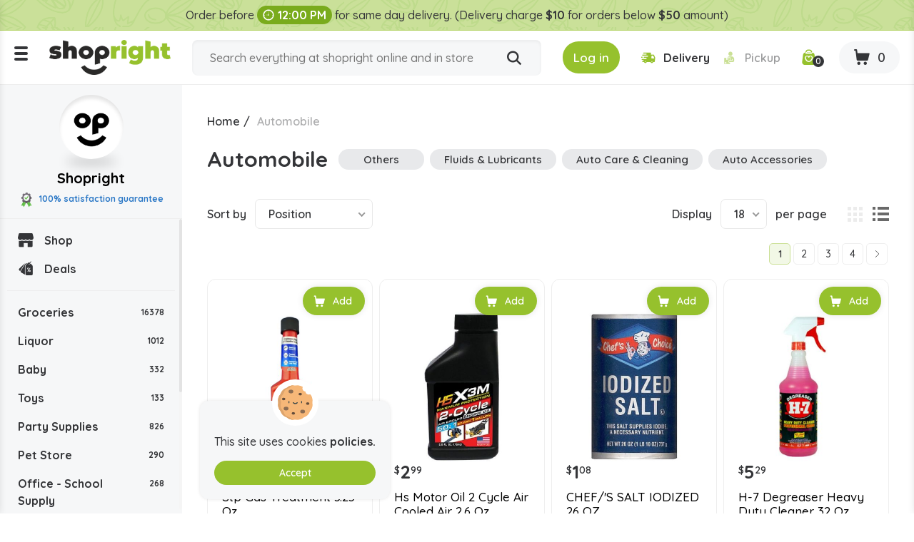

--- FILE ---
content_type: text/html; charset=utf-8
request_url: https://www.shopright.ky/automobile?q=Brand-Air%20Wick-H--7%20-B2b
body_size: 10340
content:
<!DOCTYPE html><html lang="en" dir="ltr" class="html-category-page html-login-page html-registration-page"><head><title>Buy Automobile Products Online in the Cayman Islands | Shopright</title><meta charset="UTF-8"><meta name="description" content="Buy Automobile Products at the lowest prices. Order your favourite Automobile Products from Shopright, the best online supermarket in the Cayman Islands."><meta property="og:description" content="Buy Automobile Products Online in the Cayman Islands | Shopright"><meta name="keywords" content=""><link rel="preconnect" href="https://fonts.googleapis.com"><link rel="preconnect" href="https://fonts.gstatic.com" crossorigin><link rel="stylesheet" href="/css/vbui3lo1oc2xyh5mx21mvq.styles.css?v=vJLtOZRKZLZN2MDmjYdkbAN5UUo"><link rel="stylesheet" href="https://fonts.googleapis.com/css2?family=Quicksand:wght@300;400;500;600;700&amp;display=swap"><link rel="canonical" href="https://www.shopright.ky/automobile"><link rel="shortcut icon" href="/icons/icons_0/favicon.ico"><meta name="robots" content="index,follow"><meta name="generator" content="nopCommerce"><meta name="viewport" content="width=device-width, initial-scale=1.0"><meta property="og:image" content="https://www.shopright.ky/img/facebook_share.png"><meta property="og:type" content="Website"><meta property="og:title" content="Shopright"><meta property="og:url" content="https://www.shopright.ky/"><meta name="monitoring" content="NetcluesMonitoringShopright"><body><noscript><iframe src="https://www.googletagmanager.com/ns.html?id=GTM-WRQR3W" height="0" width="0" style="display:none;visibility:hidden"></iframe></noscript><input name="__RequestVerificationToken" type="hidden" value="CfDJ8BEQAhxCY0lMt-7-w9jz7WU3DUS38ald2vYQ0MoUJ_OlM4FRDNEJn02iFLuOOgPq8E3DUPHVuRn6i_1tLokkcMekNlvpWlH3nQ6n9pZrG63h6hIyVwwTiI0ejcQGFNkMh6G6br6z1Lm28aVy59yjXF4"><div class="ajax-loading-block-window" style="display:none"></div><div id="dialog-notifications-success" title="Notification" style="display:none"></div><div id="dialog-notifications-error" title="Error" style="display:none"></div><div id="dialog-notifications-warning" title="Warning" style="display:none"></div><div id="bar-notification" class="bar-notification-container" data-close="Close"></div><!--[if lte IE 8]><div style="clear:both;height:59px;text-align:center;position:relative"><a href="http://www.microsoft.com/windows/internet-explorer/default.aspx" target="_blank"> <img src="/Themes/DefaultClean/Content/images/ie_warning.jpg" height="42" width="820" alt="You are using an outdated browser. For a faster, safer browsing experience, upgrade for free today."> </a></div><![endif]--><div class="master-wrapper-page"><div class="loader-h"></div><div class="header"><div class="stripe-note">Order before <b class="time-txt"><i class="icon-clock"></i>12:00 PM</b> for same day delivery. (Delivery charge <b>$10</b> for orders below <b>$50</b> amount)</div><div class="header-bg d-flex align-items-center flex-wrap justify-content-around"><div class="logo"><div class="menu-ico"><span></span> <span></span> <span></span></div><a href="/"> <img alt="Shopright" src="https://shopright.ky/images/thumbs/0025037_ShoprightLogo.png"> </a></div><div class="header-middle search-box store-search-box"><form method="get" id="small-search-box-form" class="d-flex flex-wrap" action="/search"><input type="text" class="search-box-text" id="small-searchterms" autocomplete="off" name="q" placeholder="Search everything at shopright online and in store" aria-label="Search store"> <button type="submit" class="button-1 search-box-button" title="Search"><i class="icon-search"></i></button></form></div><div class="header-right"><div class="header-selectors-wrapper"></div><div class="header-links-wrapper"><div class="header-cart"><ul class="d-flex align-items-center"><li class="d-none"><a href="/register?returnUrl=%2Fautomobile%3Fq%3DBrand-Air%2520Wick-H--7%2520-B2b" class="ico-register">Register</a><li><a id="btnlogin-popup" href="#" title="Login" class="ico-login btn-theme"><i class="icon-login"></i><span>Log in</span></a><div id="login-popup" class="modal auth-popup"><h2 class="title-login">Shopright Login</h2><div class="sm-login d-flex flex-wrap align-items-center"><a class="btn-sm btn-g d-flex align-items-center" href="/Googleauthentication/login?returnurl=%2Fautomobile"> <img src="/images/google.svg" alt="Google"> Login with Google </a></div><b class="or"><span>OR</span></b><div id="user_content"><a id="btncreate_popup" href="#" class="ac">Create an Account</a><form id="LoginForm" method="post" autocomplete="off" action="/Catalog/Category"><div class="frm-grp"><label for="Email">Email Or Membership ID</label> <input type="text" placeholder="Enter Email Or Membership ID" class="frm-control" maxlength="50" data-val="true" data-val-required="Please enter your Email Or Membership ID" id="Email" name="Email"> <span class="field-validation-valid" data-valmsg-for="Email" data-valmsg-replace="true"></span></div><div class="frm-grp"><label for="Password">Password</label><div class="ico-tb tb-toggle"><input placeholder="Enter Password" class="frm-control password" type="password" id="Password" name="Password"> <i class="icon-eye icon-eye-close"></i></div><span class="field-validation-valid" data-valmsg-for="Password" data-valmsg-replace="true"></span></div><div class="forgot d-flex align-items-center justify-content-between"><label class="theme-cb d-flex align-items-center"> </label> <a href="/passwordrecovery">Forgot password?</a></div><button type="button" onclick="CustomerLogin(&#34;/Customer/CustomerLogin&#34;)" class="btn-theme">Sign In</button> <input name="__RequestVerificationToken" type="hidden" value="CfDJ8BEQAhxCY0lMt-7-w9jz7WU3DUS38ald2vYQ0MoUJ_OlM4FRDNEJn02iFLuOOgPq8E3DUPHVuRn6i_1tLokkcMekNlvpWlH3nQ6n9pZrG63h6hIyVwwTiI0ejcQGFNkMh6G6br6z1Lm28aVy59yjXF4"></form></div></div><div id="create-popup" class="modal auth-popup"><h2 class="title-login">Shopright Register</h2><div class="sm-login d-flex flex-wrap align-items-center"><a class="btn-sm btn-g d-flex align-items-center" href="/Googleauthentication/login?returnurl=%2Fautomobile"> <img src="/images/google.svg" alt="Google"> Login with Google </a></div><b class="or"><span>OR</span></b><div id="register_content"><form id="RegisterForm" autocomplete="off" class="frm-auth" action="/Catalog/Category?returnurl=%2Fautomobile" method="post"><div class="frm-grp"><label>Gender</label><div class="inline-radio d-flex flex-wrap"><label class="theme-rb d-flex align-items-center flex-wrap"> <input type="radio" value="M" id="gender-male" name="Gender"> <span></span><span>Male</span> </label> <label class="theme-rb d-flex align-items-center flex-wrap"> <input type="radio" value="F" id="gender-female" name="Gender"> <span></span><span>Female</span> </label></div></div><div class="frm-grp"><label for="FirstName">First name</label> <span class="required">*</span> <input placeholder="Enter First Name" class="frm-control" maxlength="50" onkeypress="return/[a-zA-Z' ]/i.test(event.key)" autocomplete="off" oncopy="return!1" onpaste="return!1" type="text" data-val="true" data-val-required="Please enter first name" id="FirstName" name="FirstName"> <span class="field-validation-valid" data-valmsg-for="FirstName" data-valmsg-replace="true"></span></div><div class="frm-grp"><label for="LastName">Last name</label> <span class="required">*</span> <input placeholder="Enter Last Name" class="frm-control" maxlength="50" onkeypress="return/[a-zA-Z' ]/i.test(event.key)" autocomplete="off" oncopy="return!1" onpaste="return!1" type="text" data-val="true" data-val-required="Please enter Last Name" id="LastName" name="LastName"> <span class="field-validation-valid" data-valmsg-for="LastName" data-valmsg-replace="true"></span></div><div class="frm-grp"><label for="Email">Email</label><span class="required">*</span> <input placeholder="Enter Email Address" class="frm-control" maxlength="100" type="email" data-val="true" data-val-email="Please enter valid email id" data-val-required="Please enter email id" id="Email" name="Email"> <span class="field-validation-valid" data-valmsg-for="Email" data-valmsg-replace="true"></span></div><div class="frm-grp"><label for="WhatsappNumber">Whatsapp Number</label> <input maxlength="15" onkeypress="return KeycheckOnlyNumeric(event)" placeholder="Enter Whatsapp Number" class="frm-control" oncopy="return!1" onpaste="return!1" type="tel" id="WhatsappNumber" name="WhatsappNumber"> <span class="field-validation-valid" data-valmsg-for="WhatsappNumber" data-valmsg-replace="true"></span></div><div class="frm-grp"><label for="Phone">Phone</label> <input maxlength="20" onkeypress="return KeycheckOnlyNumeric(event)" placeholder="Enter Mobile Number" class="frm-control" oncopy="return!1" onpaste="return!1" type="tel" id="Phone" name="Phone"> <span class="field-validation-valid" data-valmsg-for="Phone" data-valmsg-replace="true"></span></div><div class="frm-grp date-of-birth"><label>Date of birth</label><div class="d-flex flex-wrap align-items-center"><div class="date-picker-wrapper"><select name="DateOfBirthDay"><option value="0">Day<option value="1">1<option value="2">2<option value="3">3<option value="4">4<option value="5">5<option value="6">6<option value="7">7<option value="8">8<option value="9">9<option value="10">10<option value="11">11<option value="12">12<option value="13">13<option value="14">14<option value="15">15<option value="16">16<option value="17">17<option value="18">18<option value="19">19<option value="20">20<option value="21">21<option value="22">22<option value="23">23<option value="24">24<option value="25">25<option value="26">26<option value="27">27<option value="28">28<option value="29">29<option value="30">30<option value="31">31</select><select name="DateOfBirthMonth"><option value="0">Month<option value="1">January<option value="2">February<option value="3">March<option value="4">April<option value="5">May<option value="6">June<option value="7">July<option value="8">August<option value="9">September<option value="10">October<option value="11">November<option value="12">December</select><select name="DateOfBirthYear"><option value="0">Year<option value="2026">2026<option value="2025">2025<option value="2024">2024<option value="2023">2023<option value="2022">2022<option value="2021">2021<option value="2020">2020<option value="2019">2019<option value="2018">2018<option value="2017">2017<option value="2016">2016<option value="2015">2015<option value="2014">2014<option value="2013">2013<option value="2012">2012<option value="2011">2011<option value="2010">2010<option value="2009">2009<option value="2008">2008<option value="2007">2007<option value="2006">2006<option value="2005">2005<option value="2004">2004<option value="2003">2003<option value="2002">2002<option value="2001">2001<option value="2000">2000<option value="1999">1999<option value="1998">1998<option value="1997">1997<option value="1996">1996<option value="1995">1995<option value="1994">1994<option value="1993">1993<option value="1992">1992<option value="1991">1991<option value="1990">1990<option value="1989">1989<option value="1988">1988<option value="1987">1987<option value="1986">1986<option value="1985">1985<option value="1984">1984<option value="1983">1983<option value="1982">1982<option value="1981">1981<option value="1980">1980<option value="1979">1979<option value="1978">1978<option value="1977">1977<option value="1976">1976<option value="1975">1975<option value="1974">1974<option value="1973">1973<option value="1972">1972<option value="1971">1971<option value="1970">1970<option value="1969">1969<option value="1968">1968<option value="1967">1967<option value="1966">1966<option value="1965">1965<option value="1964">1964<option value="1963">1963<option value="1962">1962<option value="1961">1961<option value="1960">1960<option value="1959">1959<option value="1958">1958<option value="1957">1957<option value="1956">1956<option value="1955">1955<option value="1954">1954<option value="1953">1953<option value="1952">1952<option value="1951">1951<option value="1950">1950<option value="1949">1949<option value="1948">1948<option value="1947">1947<option value="1946">1946<option value="1945">1945<option value="1944">1944<option value="1943">1943<option value="1942">1942<option value="1941">1941<option value="1940">1940<option value="1939">1939<option value="1938">1938<option value="1937">1937<option value="1936">1936<option value="1935">1935<option value="1934">1934<option value="1933">1933<option value="1932">1932<option value="1931">1931<option value="1930">1930<option value="1929">1929<option value="1928">1928<option value="1927">1927<option value="1926">1926<option value="1925">1925<option value="1924">1924<option value="1923">1923<option value="1922">1922<option value="1921">1921<option value="1920">1920<option value="1919">1919<option value="1918">1918<option value="1917">1917<option value="1916">1916</select></div><span class="field-validation-valid" data-valmsg-for="DateOfBirthDay" data-valmsg-replace="true"></span> <span class="field-validation-valid" data-valmsg-for="DateOfBirthMonth" data-valmsg-replace="true"></span> <span class="field-validation-valid" data-valmsg-for="DateOfBirthYear" data-valmsg-replace="true"></span></div></div><div class="frm-grp"><label for="Password">Password</label><span class="required">*</span> <input placeholder="Enter Password" class="frm-control" maxlength="20" oncopy="return!1" onpaste="return!1" type="password" data-val="true" data-val-regex="&lt;p>must meet the following rules: &lt;/p>&lt;ul>&lt;li>must have at least 6 characters&lt;/li>&lt;/ul>" data-val-regex-pattern="^.{6,}$" data-val-required="Please enter password" id="Password" name="Password"> <span class="field-validation-valid" data-valmsg-for="Password" data-valmsg-replace="true"></span></div><div class="frm-grp"><label for="ConfirmPassword">Confirm password</label><span class="required">*</span> <input placeholder="Enter Confirm Password" class="frm-control" maxlength="20" oncopy="return!1" onpaste="return!1" type="password" data-val="true" data-val-equalto="The password and confirmation password do not match." data-val-equalto-other="*.Password" data-val-required="Please enter password" id="ConfirmPassword" name="ConfirmPassword"> <span class="field-validation-valid" data-valmsg-for="ConfirmPassword" data-valmsg-replace="true"></span></div><label class="mem-id theme-cb d-flex align-items-center flex-wrap"><input id="chkMembershipID" type="checkbox" onchange="checkboxMembershipID(&#34;/customer/getNewMembershipCardNumber&#34;)"><span></span><span>Agree to get registered for Rewards program, below is your Membership ID</span></label><div class="frm-grp" id="divMembershipID"><label for="MembershipID">Membership ID</label> <input placeholder="Enter Membership ID" class="frm-control" readonly type="text" id="MembershipID" name="MembershipID"> <span class="field-validation-valid" data-valmsg-for="MembershipID" data-valmsg-replace="true"></span></div><button type="button" name="register-button" id="register-button" onclick="CustomerRegister(&#34;/register?returnurl=/automobile&#34;)" class="btn-theme">Register</button> <input name="__RequestVerificationToken" type="hidden" value="CfDJ8BEQAhxCY0lMt-7-w9jz7WU3DUS38ald2vYQ0MoUJ_OlM4FRDNEJn02iFLuOOgPq8E3DUPHVuRn6i_1tLokkcMekNlvpWlH3nQ6n9pZrG63h6hIyVwwTiI0ejcQGFNkMh6G6br6z1Lm28aVy59yjXF4"></form><blockquote class="note"><b>Note:</b> If you are a member of Spirits.ky no need to make a new registration as you can use the same credentials here.</blockquote></div></div><li class="s-delivery"><span class="del" id="icondelivery" onclick="DeliveryType(&#34;/Customer/DeliveryType&#34;,0)"><i class="icon-delivery"></i><span>Delivery</span></span> <span class="pick disabled" id="iconpickup" onclick="DeliveryType(&#34;/Customer/DeliveryType&#34;,1)"><i class="icon-pickup"></i><span>Pickup</span></span><li class="s-time d-none"><span class="d-flex align-items-center"><i class="icon-clock"></i>Delivery by 10:36am</span><li class="d-none"><a href="/wishlist" class="ico-wishlist"> <span class="wishlist-label">Wishlist</span> <span class="wishlist-qty">0</span> </a><li class="ico-fav"><a href="/wishlist" class="ico-cart"> <span class="cart-qty"><i class="icon-wishlist"></i><span id="wishlist-qty">0</span></span> </a><li id="topcartlink" class="cart"><a href="javascript:" class="ico-cart"> <span class="cart-label d-none">Shopping cart</span> <span class="cart-qty btn-theme"><i class="icon-cart"></i><span id="ShoppingCartQuantity">0</span></span> </a></ul></div><div class="flyout-cart"><div id="flyout-cart"><div class="mini-shopping-cart"><div class="cart-title d-flex flex-wrap align-items-center justify-content-center"><span class="icon-close"></span><h3>Shopright Shopping Cart</h3><b class="loc w-100">We don't ship outside the cayman islands</b></div><div class="cart-t-total d-flex align-items-center flex-wrap"><span class="ico-store"><img src="/images/shopright-ico.png" alt="ShopRight"></span><div class="cart-t-detail"><h2>Shopright</h2><b class="d-time"><span class="icon-ribbon"><span class="path1"></span><span class="path2"></span><span class="path3"></span><span class="path4"></span><span class="path5"></span><span class="path6"></span><span class="path7"></span><span class="path8"></span></span>100% satisfaction Guranteed</b></div><div class="t-price"></div></div><b class="d-time d-flex align-items-center"><i class="icon-delivery"></i>Want free delivery? Add $50 more.</b><div class="no-data-bg d-flex align-items-center justify-content-center"><div class="n-data-wrapper"><img class="img-no-cart" src="../Themes/DefaultClean/Content/images/no-cart-data.svg" alt="Shopright"> <b class="text-center">Your Shopping Cart is empty!</b> <a href="/" class="btn-theme" title="Shop Now">Shop Now</a></div></div></div></div></div></div></div></div><div id="got-everything" class="modal got-eve"><div class="text-center title-popup"><b>Got Everything you need?</b></div><div class="no-data-bg d-flex align-items-center justify-content-center"><div class="n-data-wrapper"><img class="img-no-cart" src="../Themes/DefaultClean/Content/images/no-cart-data.svg" alt="Shopright"> <b class="text-center">empty</b> <a href="/" class="btn-theme" title="Shop Now">Shop Now</a></div></div><div class="btn-checkout d-flex justify-content-center"><button class="btn-theme" title="Continue to Checkout">Continue to Checkout</button></div></div></div><div class="master-wrapper-content"><div class="header-toggle"><div class="scroll-data"><ul class="d-flex flex-wrap del-list"><li><i class="icon-delivery"></i>$0 delivery fee on orders $50+<li><a href="/ourstores"><i class="icon-pickup"></i>Our Stores</a><li><a href="/how-shopright-rewards"><i class="icon-deals"></i>How Shopright Rewards</a></ul><div class="links mob"><div class="store-link"><ul class="left-menu"><li><a href="/"><i class="icon-shop"></i>Shop</a><li><a href="/deals"><i class="icon-deals"></i>Deals</a></ul></div><div class="block-category-navigation"><div class="title title-links">Categories</div><div class="listbox"><ul class="list left-menu"><li class="inactive"><a href="/groceries"> Groceries <b> 16378</b> </a><li class="inactive"><a href="/liquor"> Liquor <b> 1012</b> </a><li class="inactive"><a href="/baby"> Baby <b> 332</b> </a><li class="inactive"><a href="/toys"> Toys <b> 133</b> </a><li class="inactive"><a href="/party-supplies"> Party Supplies <b> 826</b> </a><li class="inactive"><a href="/pet-store"> Pet Store <b> 290</b> </a><li class="inactive"><a href="/office-school-supply"> Office - School Supply <b> 268</b> </a><li class="inactive"><a href="/souvenirs"> Souvenirs <b> 59</b> </a><li class="active last"><a href="/automobile"> Automobile <b> 71</b> </a><ul class="sublist"><li class="inactive"><a href="/others"> Others <b> 2</b> </a><li class="inactive"><a href="/fluids-lubricants"> Fluids &amp; Lubricants <b> 21</b> </a><li class="inactive"><a href="/auto-care-cleaning"> Auto Care &amp; Cleaning <b> 37</b> </a><li class="inactive"><a href="/auto-accessories"> Auto Accessories <b> 10</b> </a></ul><li class="inactive"><a href="/medicine"> Medicine <b> 774</b> </a></ul></div></div><ul></ul><div class="menu-toggle">Categories</div><ul class="top-menu mobile"><li><a href="/careers"><i class="icon-career"></i>Careers</a></ul></div><div class="links"><div class="title-links">My Account</div><ul class="list"><li><a href="/wishlist"><i class="icon-wishlist"></i>Wishlist</a></ul></div><div class="links"><div class="title-links">Our Company</div><ul><li><a href="/shipping-policy"><i class="icon-shipping-policy"></i>Shipping Policy </a><li><a href="/privacy-policy"><i class="icon-privacy-policy"></i>Privacy Policy </a><li><a href="/about-us"><i class="icon-shop"></i>About Us </a><li><a href="/shop-by-category"><i class="icon-shop-by-category"></i>Shop By Category </a><li><a href="/return-refund-policy"><i class="icon-refund"></i>Return & Refund Policy </a><li><a href="/careers"><i class="icon-career"></i>Careers</a><li><a href="/blog"><i class="icon-terms-and-condition"></i>Blog</a><li><a href="/contactus"><i class="icon-phone"></i>Contact Us</a><li><a href="/sitemap"><i class="icon-sitemap"></i>Sitemap</a></ul></div><div class="links"><div class="title-links">Shopright Rewards</div><ul><li><a href="/shopping-rewards-points"><i class="icon-rewards-points"></i>Shopping Rewards Points</a><li><a href="/shopright-rewards"><i class="icon-rewards"></i>Shopright Rewards</a><li><a href="/rewards-terms-and-conditions"><i class="icon-terms-and-condition"></i>Rewards Terms And Conditions</a></ul></div><div class="links"><div class="title-links">Our App</div><ul><li><a href="https://apps.apple.com/us/app/id1470198300"><img src="/images/app-store.svg" alt="Apple Store">App store</a><li><a href="https://play.google.com/store/apps/details?id=com.rewardspoints"><img src="/images/google-play.svg" alt="Google Play Store">Google Play</a></ul></div><div class="s-media"><b>Follow Us</b><ul class="networks"><li class="facebook"><a title="Facebook" href="https://www.facebook.com/shoprightcayman/" target="_blank" rel="noopener noreferrer"><i class="icon-facebook"></i></a><li class="twitter"><a title="Twitter" href="https://x.com/ShopRightCayman" target="_blank" rel="noopener noreferrer"><i class="icon-Twitter-X"></i></a><li class="instagram"><a title="Instagram" href="https://www.instagram.com/shopright_cayman/" target="_blank" rel="noopener noreferrer"><i class="icon-instagram"></i></a></ul></div></div></div><div class="header-fixed"><div class="store-detail"><span class="ico-store"><img src="/images/shopright-ico.png" alt="ShopRight"></span> Shopright <b class="d-block"><span class="icon-ribbon"><span class="path1"></span><span class="path2"></span><span class="path3"></span><span class="path4"></span><span class="path5"></span><span class="path6"></span><span class="path7"></span><span class="path8"></span></span>100% satisfaction guarantee</b></div><div class="scroll-data"><div class="store-link"><ul class="left-menu"><li><a href="/"><i class="icon-shop"></i>Shop</a><li><a href="/deals"><i class="icon-deals"></i>Deals</a></ul></div><div class="block-category-navigation"><div class="title title-links">Categories</div><div class="listbox"><ul class="list left-menu"><li class="inactive"><a href="/groceries"> Groceries <b> 16378</b> </a><li class="inactive"><a href="/liquor"> Liquor <b> 1012</b> </a><li class="inactive"><a href="/baby"> Baby <b> 332</b> </a><li class="inactive"><a href="/toys"> Toys <b> 133</b> </a><li class="inactive"><a href="/party-supplies"> Party Supplies <b> 826</b> </a><li class="inactive"><a href="/pet-store"> Pet Store <b> 290</b> </a><li class="inactive"><a href="/office-school-supply"> Office - School Supply <b> 268</b> </a><li class="inactive"><a href="/souvenirs"> Souvenirs <b> 59</b> </a><li class="active last"><a href="/automobile"> Automobile <b> 71</b> </a><ul class="sublist"><li class="inactive"><a href="/others"> Others <b> 2</b> </a><li class="inactive"><a href="/fluids-lubricants"> Fluids &amp; Lubricants <b> 21</b> </a><li class="inactive"><a href="/auto-care-cleaning"> Auto Care &amp; Cleaning <b> 37</b> </a><li class="inactive"><a href="/auto-accessories"> Auto Accessories <b> 10</b> </a></ul><li class="inactive"><a href="/medicine"> Medicine <b> 774</b> </a></ul></div></div><ul></ul><div class="menu-toggle">Categories</div><ul class="top-menu mobile"><li><a href="/careers"><i class="icon-career"></i>Careers</a></ul></div></div><div class="master-column-wrapper"><div class="breadcrumb"><ul itemscope itemtype="http://schema.org/BreadcrumbList"><li><a href="/" title="Home">Home</a> <span class="delimiter">/</span><li itemprop="itemListElement" itemscope itemtype="http://schema.org/ListItem"><strong class="current-item" itemprop="name">Automobile</strong> <span itemprop="item" itemscope itemtype="http://schema.org/Thing" id="/automobile"> </span><meta itemprop="position" content="1"></ul></div><div class="side-2"><div class="block product-filters"><div class="product-filter product-manufacturer-filter"><div class="filter-title"><strong>Filter by manufacturer</strong></div><div class="filter-content"><ul class="group product-manufacturer-group"><li class="item"><input id="attribute-manufacturer-231" type="checkbox" data-manufacturer-id="231"> <label for="attribute-manufacturer-231"> Air Wick </label><li class="item"><input id="attribute-manufacturer-1426" type="checkbox" data-manufacturer-id="1426"> <label for="attribute-manufacturer-1426"> An American Company </label><li class="item"><input id="attribute-manufacturer-1494" type="checkbox" data-manufacturer-id="1494"> <label for="attribute-manufacturer-1494"> Armor All </label><li class="item"><input id="attribute-manufacturer-2642" type="checkbox" data-manufacturer-id="2642"> <label for="attribute-manufacturer-2642"> B2b </label><li class="item"><input id="attribute-manufacturer-355" type="checkbox" data-manufacturer-id="355"> <label for="attribute-manufacturer-355"> Best Choice </label><li class="item"><input id="attribute-manufacturer-4065" type="checkbox" data-manufacturer-id="4065"> <label for="attribute-manufacturer-4065"> CHEF&#x27;S </label><li class="item"><input id="attribute-manufacturer-2933" type="checkbox" data-manufacturer-id="2933"> <label for="attribute-manufacturer-2933"> Clean Touch </label><li class="item"><input id="attribute-manufacturer-2796" type="checkbox" data-manufacturer-id="2796"> <label for="attribute-manufacturer-2796"> Dynamik </label><li class="item"><input id="attribute-manufacturer-367" type="checkbox" data-manufacturer-id="367"> <label for="attribute-manufacturer-367"> Elite </label><li class="item"><input id="attribute-manufacturer-577" type="checkbox" data-manufacturer-id="577"> <label for="attribute-manufacturer-577"> H-7 </label><li class="item"><input id="attribute-manufacturer-1487" type="checkbox" data-manufacturer-id="1487"> <label for="attribute-manufacturer-1487"> Helping Hand </label><li class="item"><input id="attribute-manufacturer-887" type="checkbox" data-manufacturer-id="887"> <label for="attribute-manufacturer-887"> Hs </label><li class="item"><input id="attribute-manufacturer-3019" type="checkbox" data-manufacturer-id="3019"> <label for="attribute-manufacturer-3019"> Marksman </label><li class="item"><input id="attribute-manufacturer-3022" type="checkbox" data-manufacturer-id="3022"> <label for="attribute-manufacturer-3022"> Motor Medic </label><li class="item"><input id="attribute-manufacturer-148" type="checkbox" data-manufacturer-id="148"> <label for="attribute-manufacturer-148"> National </label><li class="item"><input id="attribute-manufacturer-648" type="checkbox" data-manufacturer-id="648"> <label for="attribute-manufacturer-648"> Stp </label><li class="item"><input id="attribute-manufacturer-356" type="checkbox" data-manufacturer-id="356"> <label for="attribute-manufacturer-356"> Super </label><li class="item"><input id="attribute-manufacturer-2625" type="checkbox" data-manufacturer-id="2625"> <label for="attribute-manufacturer-2625"> Tuff Stuff </label><li class="item"><input id="attribute-manufacturer-1024" type="checkbox" data-manufacturer-id="1024"> <label for="attribute-manufacturer-1024"> Wd-40 </label></ul></div></div></div></div><div class="center-2"><div class="page category-page"><div class="page-title d-flex align-items-center"><h1>Automobile</h1><div class="category-grid sub-category-grid scroll-h"><div class="item-grid"><div class="item-box"><div class="sub-category-item"><h2 class="title"><a href="/others" title="Show products in category Others"> Others </a></h2><div class="picture"><a href="/others" title="Show products in category Others"> <img alt="Picture for category Others" src="https://www.shopright.ky/images/thumbs/default-image_450.png" title="Show products in category Others"> </a></div></div></div><div class="item-box"><div class="sub-category-item"><h2 class="title"><a href="/fluids-lubricants" title="Show products in category Fluids &amp; Lubricants"> Fluids &amp; Lubricants </a></h2><div class="picture"><a href="/fluids-lubricants" title="Show products in category Fluids &amp; Lubricants"> <img alt="Picture for category Fluids &amp; Lubricants" src="https://www.shopright.ky/images/thumbs/default-image_450.png" title="Show products in category Fluids &amp; Lubricants"> </a></div></div></div><div class="item-box"><div class="sub-category-item"><h2 class="title"><a href="/auto-care-cleaning" title="Show products in category Auto Care &amp; Cleaning"> Auto Care &amp; Cleaning </a></h2><div class="picture"><a href="/auto-care-cleaning" title="Show products in category Auto Care &amp; Cleaning"> <img alt="Picture for category Auto Care &amp; Cleaning" src="https://www.shopright.ky/images/thumbs/default-image_450.png" title="Show products in category Auto Care &amp; Cleaning"> </a></div></div></div><div class="item-box"><div class="sub-category-item"><h2 class="title"><a href="/auto-accessories" title="Show products in category Auto Accessories"> Auto Accessories </a></h2><div class="picture"><a href="/auto-accessories" title="Show products in category Auto Accessories"> <img alt="Picture for category Auto Accessories" src="https://www.shopright.ky/images/thumbs/default-image_450.png" title="Show products in category Auto Accessories"> </a></div></div></div></div></div></div><div class="page-body"><div class="category-description"><p>Automobile</div><div class="product-selectors"><div class="product-viewmode"><span>View as</span> <a class="viewmode-icon grid selected" data-viewmode="grid" title="Grid" tabindex="0" aria-role="button" href="#">Grid</a> <a class="viewmode-icon list" data-viewmode="list" title="List" tabindex="0" aria-role="button" href="#">List</a></div><div class="product-sorting"><span>Sort by</span> <select aria-label="Select product sort order" id="products-orderby" name="products-orderby"><option selected value="0">Position<option value="5">Name: A to Z<option value="6">Name: Z to A<option value="10">Price: Low to High<option value="11">Price: High to Low<option value="15">Created on</select></div><div class="product-page-size"><span>Display</span> <select aria-label="Select number of products per page" id="products-pagesize" name="products-pagesize"><option value="6">6<option value="12">12<option selected value="18">18</select> <span>per page</span></div></div><div class="products-container"><div class="products-wrapper"><div class="pager"><ul><li class="current-page"><span>1</span><li class="individual-page"><a data-page="2" href="https://www.shopright.ky/automobile?q=Brand-Air%20Wick-H--7%20-B2b&amp;pagenumber=2">2</a><li class="individual-page"><a data-page="3" href="https://www.shopright.ky/automobile?q=Brand-Air%20Wick-H--7%20-B2b&amp;pagenumber=3">3</a><li class="individual-page"><a data-page="4" href="https://www.shopright.ky/automobile?q=Brand-Air%20Wick-H--7%20-B2b&amp;pagenumber=4">4</a><li class="next-page"><a data-page="2" href="https://www.shopright.ky/automobile?q=Brand-Air%20Wick-H--7%20-B2b&amp;pagenumber=2">Next</a></ul></div><div class="product-grid"><div class="item-grid"><div class="item-box" id="ProductBox_4584"><div class="product-item" data-productid="4584"><div class="picture"><a href="javascript:void 0" onclick="return AjaxProduct.productdetails_catalog(&#34;/productdetails/catalog/4584&#34;),!1" title="Show details for Stp Gas Treatment 5.25 Oz"><div class="thumbnail_container"><div class="thumbnail"><img src="/images/shopright-loader.gif" alt="Picture of Stp Gas Treatment 5.25 Oz" class="owl-lazy" data-src="https://www.shopright.ky/images/thumbs/0004245_stp-gas-treatment-525-oz_415.jpeg" title="Show details for Stp Gas Treatment 5.25 Oz"></div></div></a></div><div class="details"><div class="prices d-flex align-items-center"><div class="main-price"><sup>$</sup> <span class="actual-price">3</span> <sup>59</sup></div></div><h2 class="product-title"><a href="javascript:void 0" onclick="return AjaxProduct.productdetails_catalog(&#34;/productdetails/catalog/4584&#34;),!1"> Stp Gas Treatment 5.25 Oz </a></h2><div class="add-info"><div class="cart-button"><div class="button-2 product-box-add-to-cart-button btn-theme addToCart_4584" id="addToCart_4584" onclick="return AjaxCart.addproducttocart_catalog(&#34;/addproducttocart/catalog/4584/1/1/1&#34;),!1"><i class="icon-cart c-hide"></i> <span class="inc">Add to cart</span></div><div class="button-2 product-box-add-to-cart-button btn-theme d-none addToCartMinusPlus_4584" id="addToCartMinusPlus_4584"><i class="icon-trash mi ShoppingCartMinusTrash_4584" style="display:inline" onclick="return AjaxCart.addproducttocart_catalog(&#34;/addproducttocart/catalog/4584/1/1/0&#34;),!1"></i> <input type="text" class="inc ShoppingCartItemsQuantity_4584" value="1" style="display:inline-block" readonly> <i class="icon-plus pl Shoppingplus_4584" style="display:inline" onclick="return AjaxCart.addproducttocart_catalog(&#34;/addproducttocart/catalog/4584/1/1/1&#34;),!1"></i></div></div></div></div></div></div><div class="item-box" id="ProductBox_19983"><div class="product-item" data-productid="19983"><div class="picture"><a href="javascript:void 0" onclick="return AjaxProduct.productdetails_catalog(&#34;/productdetails/catalog/19983&#34;),!1" title="Show details for Hs Motor Oil 2 Cycle Air Cooled Air 2.6 Oz"><div class="thumbnail_container"><div class="thumbnail"><img src="/images/shopright-loader.gif" alt="Picture of Hs Motor Oil 2 Cycle Air Cooled Air 2.6 Oz" class="owl-lazy" data-src="https://www.shopright.ky/images/thumbs/0018703_hs-motor-oil-2-cycle-air-cooled-air-26-oz_415.jpeg" title="Show details for Hs Motor Oil 2 Cycle Air Cooled Air 2.6 Oz"></div></div></a></div><div class="details"><div class="prices d-flex align-items-center"><div class="main-price"><sup>$</sup> <span class="actual-price">2</span> <sup>99</sup></div></div><h2 class="product-title"><a href="javascript:void 0" onclick="return AjaxProduct.productdetails_catalog(&#34;/productdetails/catalog/19983&#34;),!1"> Hs Motor Oil 2 Cycle Air Cooled Air 2.6 Oz </a></h2><div class="add-info"><div class="cart-button"><div class="button-2 product-box-add-to-cart-button btn-theme addToCart_19983" id="addToCart_19983" onclick="return AjaxCart.addproducttocart_catalog(&#34;/addproducttocart/catalog/19983/1/1/1&#34;),!1"><i class="icon-cart c-hide"></i> <span class="inc">Add to cart</span></div><div class="button-2 product-box-add-to-cart-button btn-theme d-none addToCartMinusPlus_19983" id="addToCartMinusPlus_19983"><i class="icon-trash mi ShoppingCartMinusTrash_19983" style="display:inline" onclick="return AjaxCart.addproducttocart_catalog(&#34;/addproducttocart/catalog/19983/1/1/0&#34;),!1"></i> <input type="text" class="inc ShoppingCartItemsQuantity_19983" value="1" style="display:inline-block" readonly> <i class="icon-plus pl Shoppingplus_19983" style="display:inline" onclick="return AjaxCart.addproducttocart_catalog(&#34;/addproducttocart/catalog/19983/1/1/1&#34;),!1"></i></div></div></div></div></div></div><div class="item-box" id="ProductBox_31743"><div class="product-item" data-productid="31743"><div class="picture"><a href="javascript:void 0" onclick="return AjaxProduct.productdetails_catalog(&#34;/productdetails/catalog/31743&#34;),!1" title="Show details for CHEF/'S SALT IODIZED 26 OZ"><div class="thumbnail_container"><div class="thumbnail"><img src="/images/shopright-loader.gif" alt="Picture of CHEF/'S SALT IODIZED 26 OZ" class="owl-lazy" data-src="https://www.shopright.ky/images/thumbs/0029619_chefs-salt-iodized-26-oz_415.jpeg" title="Show details for CHEF/'S SALT IODIZED 26 OZ"></div></div></a></div><div class="details"><div class="prices d-flex align-items-center"><div class="main-price"><sup>$</sup> <span class="actual-price">1</span> <sup>08</sup></div></div><h2 class="product-title"><a href="javascript:void 0" onclick="return AjaxProduct.productdetails_catalog(&#34;/productdetails/catalog/31743&#34;),!1"> CHEF/'S SALT IODIZED 26 OZ </a></h2><div class="add-info"><div class="cart-button"><div class="button-2 product-box-add-to-cart-button btn-theme addToCart_31743" id="addToCart_31743" onclick="return AjaxCart.addproducttocart_catalog(&#34;/addproducttocart/catalog/31743/1/1/1&#34;),!1"><i class="icon-cart c-hide"></i> <span class="inc">Add to cart</span></div><div class="button-2 product-box-add-to-cart-button btn-theme d-none addToCartMinusPlus_31743" id="addToCartMinusPlus_31743"><i class="icon-trash mi ShoppingCartMinusTrash_31743" style="display:inline" onclick="return AjaxCart.addproducttocart_catalog(&#34;/addproducttocart/catalog/31743/1/1/0&#34;),!1"></i> <input type="text" class="inc ShoppingCartItemsQuantity_31743" value="1" style="display:inline-block" readonly> <i class="icon-plus pl Shoppingplus_31743" style="display:inline" onclick="return AjaxCart.addproducttocart_catalog(&#34;/addproducttocart/catalog/31743/1/1/1&#34;),!1"></i></div></div></div></div></div></div><div class="item-box" id="ProductBox_4044"><div class="product-item" data-productid="4044"><div class="picture"><a href="javascript:void 0" onclick="return AjaxProduct.productdetails_catalog(&#34;/productdetails/catalog/4044&#34;),!1" title="Show details for H-7 Degreaser Heavy Duty Cleaner 32 Oz"><div class="thumbnail_container"><div class="thumbnail"><img src="/images/shopright-loader.gif" alt="Picture of H-7 Degreaser Heavy Duty Cleaner 32 Oz" class="owl-lazy" data-src="https://www.shopright.ky/images/thumbs/0003708_h-7-degreaser-heavy-duty-cleaner-32-oz_415.jpeg" title="Show details for H-7 Degreaser Heavy Duty Cleaner 32 Oz"></div></div></a></div><div class="details"><div class="prices d-flex align-items-center"><div class="main-price"><sup>$</sup> <span class="actual-price">5</span> <sup>29</sup></div></div><h2 class="product-title"><a href="javascript:void 0" onclick="return AjaxProduct.productdetails_catalog(&#34;/productdetails/catalog/4044&#34;),!1"> H-7 Degreaser Heavy Duty Cleaner 32 Oz </a></h2><div class="add-info"><div class="cart-button"><div class="button-2 product-box-add-to-cart-button btn-theme addToCart_4044" id="addToCart_4044" onclick="return AjaxCart.addproducttocart_catalog(&#34;/addproducttocart/catalog/4044/1/1/1&#34;),!1"><i class="icon-cart c-hide"></i> <span class="inc">Add to cart</span></div><div class="button-2 product-box-add-to-cart-button btn-theme d-none addToCartMinusPlus_4044" id="addToCartMinusPlus_4044"><i class="icon-trash mi ShoppingCartMinusTrash_4044" style="display:inline" onclick="return AjaxCart.addproducttocart_catalog(&#34;/addproducttocart/catalog/4044/1/1/0&#34;),!1"></i> <input type="text" class="inc ShoppingCartItemsQuantity_4044" value="1" style="display:inline-block" readonly> <i class="icon-plus pl Shoppingplus_4044" style="display:inline" onclick="return AjaxCart.addproducttocart_catalog(&#34;/addproducttocart/catalog/4044/1/1/1&#34;),!1"></i></div></div></div></div></div></div><div class="item-box" id="ProductBox_4458"><div class="product-item" data-productid="4458"><div class="picture"><a href="javascript:void 0" onclick="return AjaxProduct.productdetails_catalog(&#34;/productdetails/catalog/4458&#34;),!1" title="Show details for Wd-40 Smart Straw 8 Oz"><div class="thumbnail_container"><div class="thumbnail"><img src="/images/shopright-loader.gif" alt="Picture of Wd-40 Smart Straw 8 Oz" class="owl-lazy" data-src="https://www.shopright.ky/images/thumbs/0004119_wd-40-smart-straw-8-oz_415.jpeg" title="Show details for Wd-40 Smart Straw 8 Oz"></div></div></a></div><div class="details"><div class="prices d-flex align-items-center"><div class="main-price"><sup>$</sup> <span class="actual-price">9</span> <sup>99</sup></div></div><h2 class="product-title"><a href="javascript:void 0" onclick="return AjaxProduct.productdetails_catalog(&#34;/productdetails/catalog/4458&#34;),!1"> Wd-40 Smart Straw 8 Oz </a></h2><div class="add-info"><div class="cart-button"><div class="button-2 product-box-add-to-cart-button btn-theme addToCart_4458" id="addToCart_4458" onclick="return AjaxCart.addproducttocart_catalog(&#34;/addproducttocart/catalog/4458/1/1/1&#34;),!1"><i class="icon-cart c-hide"></i> <span class="inc">Add to cart</span></div><div class="button-2 product-box-add-to-cart-button btn-theme d-none addToCartMinusPlus_4458" id="addToCartMinusPlus_4458"><i class="icon-trash mi ShoppingCartMinusTrash_4458" style="display:inline" onclick="return AjaxCart.addproducttocart_catalog(&#34;/addproducttocart/catalog/4458/1/1/0&#34;),!1"></i> <input type="text" class="inc ShoppingCartItemsQuantity_4458" value="1" style="display:inline-block" readonly> <i class="icon-plus pl Shoppingplus_4458" style="display:inline" onclick="return AjaxCart.addproducttocart_catalog(&#34;/addproducttocart/catalog/4458/1/1/1&#34;),!1"></i></div></div></div></div></div></div><div class="item-box" id="ProductBox_15669"><div class="product-item" data-productid="15669"><div class="picture"><a href="javascript:void 0" onclick="return AjaxProduct.productdetails_catalog(&#34;/productdetails/catalog/15669&#34;),!1" title="Show details for Stp Brake Fluid Dot4 12 Oz"><div class="thumbnail_container"><div class="thumbnail"><img src="/images/shopright-loader.gif" alt="Picture of Stp Brake Fluid Dot4 12 Oz" class="owl-lazy" data-src="https://www.shopright.ky/images/thumbs/0014687_stp-brake-fluid-dot4-12-oz_415.jpeg" title="Show details for Stp Brake Fluid Dot4 12 Oz"></div></div></a></div><div class="details"><div class="prices d-flex align-items-center"><div class="main-price"><sup>$</sup> <span class="actual-price">7</span> <sup>99</sup></div></div><h2 class="product-title"><a href="javascript:void 0" onclick="return AjaxProduct.productdetails_catalog(&#34;/productdetails/catalog/15669&#34;),!1"> Stp Brake Fluid Dot4 12 Oz </a></h2><div class="add-info"><div class="cart-button"><div class="button-2 product-box-add-to-cart-button btn-theme addToCart_15669" id="addToCart_15669" onclick="return AjaxCart.addproducttocart_catalog(&#34;/addproducttocart/catalog/15669/1/1/1&#34;),!1"><i class="icon-cart c-hide"></i> <span class="inc">Add to cart</span></div><div class="button-2 product-box-add-to-cart-button btn-theme d-none addToCartMinusPlus_15669" id="addToCartMinusPlus_15669"><i class="icon-trash mi ShoppingCartMinusTrash_15669" style="display:inline" onclick="return AjaxCart.addproducttocart_catalog(&#34;/addproducttocart/catalog/15669/1/1/0&#34;),!1"></i> <input type="text" class="inc ShoppingCartItemsQuantity_15669" value="1" style="display:inline-block" readonly> <i class="icon-plus pl Shoppingplus_15669" style="display:inline" onclick="return AjaxCart.addproducttocart_catalog(&#34;/addproducttocart/catalog/15669/1/1/1&#34;),!1"></i></div></div></div></div></div></div><div class="item-box" id="ProductBox_4028"><div class="product-item" data-productid="4028"><div class="picture"><a href="javascript:void 0" onclick="return AjaxProduct.productdetails_catalog(&#34;/productdetails/catalog/4028&#34;),!1" title="Show details for H-7 Quick Seal Tire Inflator And Sealer 12 Oz"><div class="thumbnail_container"><div class="thumbnail"><img src="/images/shopright-loader.gif" alt="Picture of H-7 Quick Seal Tire Inflator And Sealer 12 Oz" class="owl-lazy" data-src="https://www.shopright.ky/images/thumbs/0003692_h-7-quick-seal-tire-inflator-and-sealer-12-oz_415.jpeg" title="Show details for H-7 Quick Seal Tire Inflator And Sealer 12 Oz"></div></div></a></div><div class="details"><div class="prices d-flex align-items-center"><div class="main-price"><sup>$</sup> <span class="actual-price">6</span> <sup>99</sup></div></div><h2 class="product-title"><a href="javascript:void 0" onclick="return AjaxProduct.productdetails_catalog(&#34;/productdetails/catalog/4028&#34;),!1"> H-7 Quick Seal Tire Inflator And Sealer 12 Oz </a></h2><div class="add-info"><div class="cart-button"><div class="button-2 product-box-add-to-cart-button btn-theme addToCart_4028" id="addToCart_4028" onclick="return AjaxCart.addproducttocart_catalog(&#34;/addproducttocart/catalog/4028/1/1/1&#34;),!1"><i class="icon-cart c-hide"></i> <span class="inc">Add to cart</span></div><div class="button-2 product-box-add-to-cart-button btn-theme d-none addToCartMinusPlus_4028" id="addToCartMinusPlus_4028"><i class="icon-trash mi ShoppingCartMinusTrash_4028" style="display:inline" onclick="return AjaxCart.addproducttocart_catalog(&#34;/addproducttocart/catalog/4028/1/1/0&#34;),!1"></i> <input type="text" class="inc ShoppingCartItemsQuantity_4028" value="1" style="display:inline-block" readonly> <i class="icon-plus pl Shoppingplus_4028" style="display:inline" onclick="return AjaxCart.addproducttocart_catalog(&#34;/addproducttocart/catalog/4028/1/1/1&#34;),!1"></i></div></div></div></div></div></div><div class="item-box" id="ProductBox_6270"><div class="product-item" data-productid="6270"><div class="picture"><a href="javascript:void 0" onclick="return AjaxProduct.productdetails_catalog(&#34;/productdetails/catalog/6270&#34;),!1" title="Show details for Stp Fuel Injector Cleaner 155 Ml"><div class="thumbnail_container"><div class="thumbnail"><img src="/images/shopright-loader.gif" alt="Picture of Stp Fuel Injector Cleaner 155 Ml" class="owl-lazy" data-src="https://www.shopright.ky/images/thumbs/0005903_stp-fuel-injector-cleaner-155-ml_415.jpeg" title="Show details for Stp Fuel Injector Cleaner 155 Ml"></div></div></a></div><div class="details"><div class="prices d-flex align-items-center"><div class="main-price"><sup>$</sup> <span class="actual-price">6</span> <sup>99</sup></div></div><h2 class="product-title"><a href="javascript:void 0" onclick="return AjaxProduct.productdetails_catalog(&#34;/productdetails/catalog/6270&#34;),!1"> Stp Fuel Injector Cleaner 155 Ml </a></h2><div class="add-info"><div class="cart-button"><div class="button-2 product-box-add-to-cart-button btn-theme addToCart_6270" id="addToCart_6270" onclick="return AjaxCart.addproducttocart_catalog(&#34;/addproducttocart/catalog/6270/1/1/1&#34;),!1"><i class="icon-cart c-hide"></i> <span class="inc">Add to cart</span></div><div class="button-2 product-box-add-to-cart-button btn-theme d-none addToCartMinusPlus_6270" id="addToCartMinusPlus_6270"><i class="icon-trash mi ShoppingCartMinusTrash_6270" style="display:inline" onclick="return AjaxCart.addproducttocart_catalog(&#34;/addproducttocart/catalog/6270/1/1/0&#34;),!1"></i> <input type="text" class="inc ShoppingCartItemsQuantity_6270" value="1" style="display:inline-block" readonly> <i class="icon-plus pl Shoppingplus_6270" style="display:inline" onclick="return AjaxCart.addproducttocart_catalog(&#34;/addproducttocart/catalog/6270/1/1/1&#34;),!1"></i></div></div></div></div></div></div><div class="item-box" id="ProductBox_15670"><div class="product-item" data-productid="15670"><div class="picture"><a href="javascript:void 0" onclick="return AjaxProduct.productdetails_catalog(&#34;/productdetails/catalog/15670&#34;),!1" title="Show details for Armor All Tire Foam Protectant 20 Oz"><div class="thumbnail_container"><div class="thumbnail"><img src="/images/shopright-loader.gif" alt="Picture of Armor All Tire Foam Protectant 20 Oz" class="owl-lazy" data-src="https://www.shopright.ky/images/thumbs/0014688_armor-all-tire-foam-protectant-20-oz_415.jpeg" title="Show details for Armor All Tire Foam Protectant 20 Oz"></div></div></a></div><div class="details"><div class="prices d-flex align-items-center"><div class="main-price"><sup>$</sup> <span class="actual-price">10</span> <sup>19</sup></div></div><h2 class="product-title"><a href="javascript:void 0" onclick="return AjaxProduct.productdetails_catalog(&#34;/productdetails/catalog/15670&#34;),!1"> Armor All Tire Foam Protectant 20 Oz </a></h2><div class="add-info"><div class="cart-button"><div class="button-2 product-box-add-to-cart-button btn-theme addToCart_15670" id="addToCart_15670" onclick="return AjaxCart.addproducttocart_catalog(&#34;/addproducttocart/catalog/15670/1/1/1&#34;),!1"><i class="icon-cart c-hide"></i> <span class="inc">Add to cart</span></div><div class="button-2 product-box-add-to-cart-button btn-theme d-none addToCartMinusPlus_15670" id="addToCartMinusPlus_15670"><i class="icon-trash mi ShoppingCartMinusTrash_15670" style="display:inline" onclick="return AjaxCart.addproducttocart_catalog(&#34;/addproducttocart/catalog/15670/1/1/0&#34;),!1"></i> <input type="text" class="inc ShoppingCartItemsQuantity_15670" value="1" style="display:inline-block" readonly> <i class="icon-plus pl Shoppingplus_15670" style="display:inline" onclick="return AjaxCart.addproducttocart_catalog(&#34;/addproducttocart/catalog/15670/1/1/1&#34;),!1"></i></div></div></div></div></div></div><div class="item-box" id="ProductBox_15673"><div class="product-item" data-productid="15673"><div class="picture"><a href="javascript:void 0" onclick="return AjaxProduct.productdetails_catalog(&#34;/productdetails/catalog/15673&#34;),!1" title="Show details for Armor All Leather Care 16 Oz"><div class="thumbnail_container"><div class="thumbnail"><img src="/images/shopright-loader.gif" alt="Picture of Armor All Leather Care 16 Oz" class="owl-lazy" data-src="https://www.shopright.ky/images/thumbs/0014691_armor-all-leather-care-16-oz_415.jpeg" title="Show details for Armor All Leather Care 16 Oz"></div></div></a></div><div class="details"><div class="prices d-flex align-items-center"><div class="main-price"><sup>$</sup> <span class="actual-price">10</span> <sup>99</sup></div></div><h2 class="product-title"><a href="javascript:void 0" onclick="return AjaxProduct.productdetails_catalog(&#34;/productdetails/catalog/15673&#34;),!1"> Armor All Leather Care 16 Oz </a></h2><div class="add-info"><div class="cart-button"><div class="button-2 product-box-add-to-cart-button btn-theme addToCart_15673" id="addToCart_15673" onclick="return AjaxCart.addproducttocart_catalog(&#34;/addproducttocart/catalog/15673/1/1/1&#34;),!1"><i class="icon-cart c-hide"></i> <span class="inc">Add to cart</span></div><div class="button-2 product-box-add-to-cart-button btn-theme d-none addToCartMinusPlus_15673" id="addToCartMinusPlus_15673"><i class="icon-trash mi ShoppingCartMinusTrash_15673" style="display:inline" onclick="return AjaxCart.addproducttocart_catalog(&#34;/addproducttocart/catalog/15673/1/1/0&#34;),!1"></i> <input type="text" class="inc ShoppingCartItemsQuantity_15673" value="1" style="display:inline-block" readonly> <i class="icon-plus pl Shoppingplus_15673" style="display:inline" onclick="return AjaxCart.addproducttocart_catalog(&#34;/addproducttocart/catalog/15673/1/1/1&#34;),!1"></i></div></div></div></div></div></div><div class="item-box" id="ProductBox_6023"><div class="product-item" data-productid="6023"><div class="picture"><a href="javascript:void 0" onclick="return AjaxProduct.productdetails_catalog(&#34;/productdetails/catalog/6023&#34;),!1" title="Show details for Armor All Car Wash 24 Oz"><div class="thumbnail_container"><div class="thumbnail"><img src="/images/shopright-loader.gif" alt="Picture of Armor All Car Wash 24 Oz" class="owl-lazy" data-src="https://www.shopright.ky/images/thumbs/0005670_armor-all-car-wash-24-oz_415.jpeg" title="Show details for Armor All Car Wash 24 Oz"></div></div></a></div><div class="details"><div class="prices d-flex align-items-center"><div class="main-price"><sup>$</sup> <span class="actual-price">5</span> <sup>19</sup></div></div><h2 class="product-title"><a href="javascript:void 0" onclick="return AjaxProduct.productdetails_catalog(&#34;/productdetails/catalog/6023&#34;),!1"> Armor All Car Wash 24 Oz </a></h2><div class="add-info"><div class="cart-button"><div class="button-2 product-box-add-to-cart-button btn-theme addToCart_6023" id="addToCart_6023" onclick="return AjaxCart.addproducttocart_catalog(&#34;/addproducttocart/catalog/6023/1/1/1&#34;),!1"><i class="icon-cart c-hide"></i> <span class="inc">Add to cart</span></div><div class="button-2 product-box-add-to-cart-button btn-theme d-none addToCartMinusPlus_6023" id="addToCartMinusPlus_6023"><i class="icon-trash mi ShoppingCartMinusTrash_6023" style="display:inline" onclick="return AjaxCart.addproducttocart_catalog(&#34;/addproducttocart/catalog/6023/1/1/0&#34;),!1"></i> <input type="text" class="inc ShoppingCartItemsQuantity_6023" value="1" style="display:inline-block" readonly> <i class="icon-plus pl Shoppingplus_6023" style="display:inline" onclick="return AjaxCart.addproducttocart_catalog(&#34;/addproducttocart/catalog/6023/1/1/1&#34;),!1"></i></div></div></div></div></div></div><div class="item-box" id="ProductBox_4025"><div class="product-item" data-productid="4025"><div class="picture"><a href="javascript:void 0" onclick="return AjaxProduct.productdetails_catalog(&#34;/productdetails/catalog/4025&#34;),!1" title="Show details for Hs Motor Oil 20w-50 946 Ml"><div class="thumbnail_container"><div class="thumbnail"><img src="/images/shopright-loader.gif" alt="Picture of Hs Motor Oil 20w-50 946 Ml" class="owl-lazy" data-src="https://www.shopright.ky/images/thumbs/0003689_hs-motor-oil-20w-50-946-ml_415.jpeg" title="Show details for Hs Motor Oil 20w-50 946 Ml"></div></div></a></div><div class="details"><div class="prices d-flex align-items-center"><div class="main-price"><sup>$</sup> <span class="actual-price">9</span> <sup>79</sup></div></div><h2 class="product-title"><a href="javascript:void 0" onclick="return AjaxProduct.productdetails_catalog(&#34;/productdetails/catalog/4025&#34;),!1"> Hs Motor Oil 20w-50 946 Ml </a></h2><div class="add-info"><div class="cart-button"><div class="button-2 product-box-add-to-cart-button btn-theme addToCart_4025" id="addToCart_4025" onclick="return AjaxCart.addproducttocart_catalog(&#34;/addproducttocart/catalog/4025/1/1/1&#34;),!1"><i class="icon-cart c-hide"></i> <span class="inc">Add to cart</span></div><div class="button-2 product-box-add-to-cart-button btn-theme d-none addToCartMinusPlus_4025" id="addToCartMinusPlus_4025"><i class="icon-trash mi ShoppingCartMinusTrash_4025" style="display:inline" onclick="return AjaxCart.addproducttocart_catalog(&#34;/addproducttocart/catalog/4025/1/1/0&#34;),!1"></i> <input type="text" class="inc ShoppingCartItemsQuantity_4025" value="1" style="display:inline-block" readonly> <i class="icon-plus pl Shoppingplus_4025" style="display:inline" onclick="return AjaxCart.addproducttocart_catalog(&#34;/addproducttocart/catalog/4025/1/1/1&#34;),!1"></i></div></div></div></div></div></div><div class="item-box" id="ProductBox_26446"><div class="product-item" data-productid="26446"><div class="picture"><a href="javascript:void 0" onclick="return AjaxProduct.productdetails_catalog(&#34;/productdetails/catalog/26446&#34;),!1" title="Show details for Wd-40 Smart Straw 12 Oz"><div class="thumbnail_container"><div class="thumbnail"><img src="/images/shopright-loader.gif" alt="Picture of Wd-40 Smart Straw 12 Oz" class="owl-lazy" data-src="https://www.shopright.ky/images/thumbs/0024107_wd-40-smart-straw-12-oz_415.jpeg" title="Show details for Wd-40 Smart Straw 12 Oz"></div></div></a></div><div class="details"><div class="prices d-flex align-items-center"><div class="main-price"><sup>$</sup> <span class="actual-price">9</span> <sup>49</sup></div></div><h2 class="product-title"><a href="javascript:void 0" onclick="return AjaxProduct.productdetails_catalog(&#34;/productdetails/catalog/26446&#34;),!1"> Wd-40 Smart Straw 12 Oz </a></h2><div class="add-info"><div class="cart-button"><div class="button-2 product-box-add-to-cart-button btn-theme addToCart_26446" id="addToCart_26446" onclick="return AjaxCart.addproducttocart_catalog(&#34;/addproducttocart/catalog/26446/1/1/1&#34;),!1"><i class="icon-cart c-hide"></i> <span class="inc">Add to cart</span></div><div class="button-2 product-box-add-to-cart-button btn-theme d-none addToCartMinusPlus_26446" id="addToCartMinusPlus_26446"><i class="icon-trash mi ShoppingCartMinusTrash_26446" style="display:inline" onclick="return AjaxCart.addproducttocart_catalog(&#34;/addproducttocart/catalog/26446/1/1/0&#34;),!1"></i> <input type="text" class="inc ShoppingCartItemsQuantity_26446" value="1" style="display:inline-block" readonly> <i class="icon-plus pl Shoppingplus_26446" style="display:inline" onclick="return AjaxCart.addproducttocart_catalog(&#34;/addproducttocart/catalog/26446/1/1/1&#34;),!1"></i></div></div></div></div></div></div><div class="item-box" id="ProductBox_5528"><div class="product-item" data-productid="5528"><div class="picture"><a href="javascript:void 0" onclick="return AjaxProduct.productdetails_catalog(&#34;/productdetails/catalog/5528&#34;),!1" title="Show details for H-7 Motor Oil Hs Motor Oil 10w 40w 946 Ml"><div class="thumbnail_container"><div class="thumbnail"><img src="/images/shopright-loader.gif" alt="Picture of H-7 Motor Oil Hs Motor Oil 10w 40w 946 Ml" class="owl-lazy" data-src="https://www.shopright.ky/images/thumbs/0005181_h-7-motor-oil-hs-motor-oil-10w-40w-946-ml_415.jpeg" title="Show details for H-7 Motor Oil Hs Motor Oil 10w 40w 946 Ml"></div></div></a></div><div class="details"><div class="prices d-flex align-items-center"><div class="main-price"><sup>$</sup> <span class="actual-price">8</span> <sup>89</sup></div></div><h2 class="product-title"><a href="javascript:void 0" onclick="return AjaxProduct.productdetails_catalog(&#34;/productdetails/catalog/5528&#34;),!1"> H-7 Motor Oil Hs Motor Oil 10w 40w 946 Ml </a></h2><div class="add-info"><div class="cart-button"><div class="button-2 product-box-add-to-cart-button btn-theme addToCart_5528" id="addToCart_5528" onclick="return AjaxCart.addproducttocart_catalog(&#34;/addproducttocart/catalog/5528/1/1/1&#34;),!1"><i class="icon-cart c-hide"></i> <span class="inc">Add to cart</span></div><div class="button-2 product-box-add-to-cart-button btn-theme d-none addToCartMinusPlus_5528" id="addToCartMinusPlus_5528"><i class="icon-trash mi ShoppingCartMinusTrash_5528" style="display:inline" onclick="return AjaxCart.addproducttocart_catalog(&#34;/addproducttocart/catalog/5528/1/1/0&#34;),!1"></i> <input type="text" class="inc ShoppingCartItemsQuantity_5528" value="1" style="display:inline-block" readonly> <i class="icon-plus pl Shoppingplus_5528" style="display:inline" onclick="return AjaxCart.addproducttocart_catalog(&#34;/addproducttocart/catalog/5528/1/1/1&#34;),!1"></i></div></div></div></div></div></div><div class="item-box" id="ProductBox_15665"><div class="product-item" data-productid="15665"><div class="picture"><a href="javascript:void 0" onclick="return AjaxProduct.productdetails_catalog(&#34;/productdetails/catalog/15665&#34;),!1" title="Show details for B2b Car &amp; Boat Shampoo 1 Gallon"><div class="thumbnail_container"><div class="thumbnail"><img src="/images/shopright-loader.gif" alt="Picture of B2b Car &amp; Boat Shampoo 1 Gallon" class="owl-lazy" data-src="https://www.shopright.ky/images/thumbs/0014683_b2b-car-boat-shampoo-1-gallon_415.jpeg" title="Show details for B2b Car &amp; Boat Shampoo 1 Gallon"></div></div></a></div><div class="details"><div class="prices d-flex align-items-center"><div class="main-price"><sup>$</sup> <span class="actual-price">11</span> <sup>29</sup></div></div><h2 class="product-title"><a href="javascript:void 0" onclick="return AjaxProduct.productdetails_catalog(&#34;/productdetails/catalog/15665&#34;),!1"> B2b Car & Boat Shampoo 1 Gallon </a></h2><div class="add-info"><div class="cart-button"><div class="button-2 product-box-add-to-cart-button btn-theme addToCart_15665" id="addToCart_15665" onclick="return AjaxCart.addproducttocart_catalog(&#34;/addproducttocart/catalog/15665/1/1/1&#34;),!1"><i class="icon-cart c-hide"></i> <span class="inc">Add to cart</span></div><div class="button-2 product-box-add-to-cart-button btn-theme d-none addToCartMinusPlus_15665" id="addToCartMinusPlus_15665"><i class="icon-trash mi ShoppingCartMinusTrash_15665" style="display:inline" onclick="return AjaxCart.addproducttocart_catalog(&#34;/addproducttocart/catalog/15665/1/1/0&#34;),!1"></i> <input type="text" class="inc ShoppingCartItemsQuantity_15665" value="1" style="display:inline-block" readonly> <i class="icon-plus pl Shoppingplus_15665" style="display:inline" onclick="return AjaxCart.addproducttocart_catalog(&#34;/addproducttocart/catalog/15665/1/1/1&#34;),!1"></i></div></div></div></div></div></div><div class="item-box" id="ProductBox_20724"><div class="product-item" data-productid="20724"><div class="picture"><a href="javascript:void 0" onclick="return AjaxProduct.productdetails_catalog(&#34;/productdetails/catalog/20724&#34;),!1" title="Show details for Armor All Buffing Towel 1 Pc"><div class="thumbnail_container"><div class="thumbnail"><img src="/images/shopright-loader.gif" alt="Picture of Armor All Buffing Towel 1 Pc" class="owl-lazy" data-src="https://www.shopright.ky/images/thumbs/0019003_armor-all-buffing-towel-1-pc_415.jpeg" title="Show details for Armor All Buffing Towel 1 Pc"></div></div></a></div><div class="details"><div class="prices d-flex align-items-center"><div class="main-price"><sup>$</sup> <span class="actual-price">7</span> <sup>69</sup></div></div><h2 class="product-title"><a href="javascript:void 0" onclick="return AjaxProduct.productdetails_catalog(&#34;/productdetails/catalog/20724&#34;),!1"> Armor All Buffing Towel 1 Pc </a></h2><div class="add-info"><div class="cart-button"><div class="button-2 product-box-add-to-cart-button btn-theme addToCart_20724" id="addToCart_20724" onclick="return AjaxCart.addproducttocart_catalog(&#34;/addproducttocart/catalog/20724/1/1/1&#34;),!1"><i class="icon-cart c-hide"></i> <span class="inc">Add to cart</span></div><div class="button-2 product-box-add-to-cart-button btn-theme d-none addToCartMinusPlus_20724" id="addToCartMinusPlus_20724"><i class="icon-trash mi ShoppingCartMinusTrash_20724" style="display:inline" onclick="return AjaxCart.addproducttocart_catalog(&#34;/addproducttocart/catalog/20724/1/1/0&#34;),!1"></i> <input type="text" class="inc ShoppingCartItemsQuantity_20724" value="1" style="display:inline-block" readonly> <i class="icon-plus pl Shoppingplus_20724" style="display:inline" onclick="return AjaxCart.addproducttocart_catalog(&#34;/addproducttocart/catalog/20724/1/1/1&#34;),!1"></i></div></div></div></div></div></div><div class="item-box" id="ProductBox_15656"><div class="product-item" data-productid="15656"><div class="picture"><a href="javascript:void 0" onclick="return AjaxProduct.productdetails_catalog(&#34;/productdetails/catalog/15656&#34;),!1" title="Show details for Hs Super Duty Diesel Motor Oil 15w-40 1 Gallon"><div class="thumbnail_container"><div class="thumbnail"><img src="/images/shopright-loader.gif" alt="Picture of Hs Super Duty Diesel Motor Oil 15w-40 1 Gallon" class="owl-lazy" data-src="https://www.shopright.ky/images/thumbs/0014674_hs-super-duty-diesel-motor-oil-15w-40-1-gallon_415.jpeg" title="Show details for Hs Super Duty Diesel Motor Oil 15w-40 1 Gallon"></div></div></a></div><div class="details"><div class="prices d-flex align-items-center"><div class="main-price"><sup>$</sup> <span class="actual-price">38</span> <sup>99</sup></div></div><h2 class="product-title"><a href="javascript:void 0" onclick="return AjaxProduct.productdetails_catalog(&#34;/productdetails/catalog/15656&#34;),!1"> Hs Super Duty Diesel Motor Oil 15w-40 1 Gallon </a></h2><div class="add-info"><div class="cart-button"><div class="button-2 product-box-add-to-cart-button btn-theme addToCart_15656" id="addToCart_15656" onclick="return AjaxCart.addproducttocart_catalog(&#34;/addproducttocart/catalog/15656/1/1/1&#34;),!1"><i class="icon-cart c-hide"></i> <span class="inc">Add to cart</span></div><div class="button-2 product-box-add-to-cart-button btn-theme d-none addToCartMinusPlus_15656" id="addToCartMinusPlus_15656"><i class="icon-trash mi ShoppingCartMinusTrash_15656" style="display:inline" onclick="return AjaxCart.addproducttocart_catalog(&#34;/addproducttocart/catalog/15656/1/1/0&#34;),!1"></i> <input type="text" class="inc ShoppingCartItemsQuantity_15656" value="1" style="display:inline-block" readonly> <i class="icon-plus pl Shoppingplus_15656" style="display:inline" onclick="return AjaxCart.addproducttocart_catalog(&#34;/addproducttocart/catalog/15656/1/1/1&#34;),!1"></i></div></div></div></div></div></div><div class="item-box" id="ProductBox_4586"><div class="product-item" data-productid="4586"><div class="picture"><a href="javascript:void 0" onclick="return AjaxProduct.productdetails_catalog(&#34;/productdetails/catalog/4586&#34;),!1" title="Show details for Stp Heavy Duty Brake Fluid 12 Oz"><div class="thumbnail_container"><div class="thumbnail"><img src="/images/shopright-loader.gif" alt="Picture of Stp Heavy Duty Brake Fluid 12 Oz" class="owl-lazy" data-src="https://www.shopright.ky/images/thumbs/0004247_stp-heavy-duty-brake-fluid-12-oz_415.jpeg" title="Show details for Stp Heavy Duty Brake Fluid 12 Oz"></div></div></a></div><div class="details"><div class="prices d-flex align-items-center"><div class="main-price"><sup>$</sup> <span class="actual-price">5</span> <sup>39</sup></div></div><h2 class="product-title"><a href="javascript:void 0" onclick="return AjaxProduct.productdetails_catalog(&#34;/productdetails/catalog/4586&#34;),!1"> Stp Heavy Duty Brake Fluid 12 Oz </a></h2><div class="add-info"><div class="cart-button"><div class="button-2 product-box-add-to-cart-button btn-theme addToCart_4586" id="addToCart_4586" onclick="return AjaxCart.addproducttocart_catalog(&#34;/addproducttocart/catalog/4586/1/1/1&#34;),!1"><i class="icon-cart c-hide"></i> <span class="inc">Add to cart</span></div><div class="button-2 product-box-add-to-cart-button btn-theme d-none addToCartMinusPlus_4586" id="addToCartMinusPlus_4586"><i class="icon-trash mi ShoppingCartMinusTrash_4586" style="display:inline" onclick="return AjaxCart.addproducttocart_catalog(&#34;/addproducttocart/catalog/4586/1/1/0&#34;),!1"></i> <input type="text" class="inc ShoppingCartItemsQuantity_4586" value="1" style="display:inline-block" readonly> <i class="icon-plus pl Shoppingplus_4586" style="display:inline" onclick="return AjaxCart.addproducttocart_catalog(&#34;/addproducttocart/catalog/4586/1/1/1&#34;),!1"></i></div></div></div></div></div></div></div></div><div class="pager"><ul><li class="current-page"><span>1</span><li class="individual-page"><a data-page="2" href="https://www.shopright.ky/automobile?q=Brand-Air%20Wick-H--7%20-B2b&amp;pagenumber=2">2</a><li class="individual-page"><a data-page="3" href="https://www.shopright.ky/automobile?q=Brand-Air%20Wick-H--7%20-B2b&amp;pagenumber=3">3</a><li class="individual-page"><a data-page="4" href="https://www.shopright.ky/automobile?q=Brand-Air%20Wick-H--7%20-B2b&amp;pagenumber=4">4</a><li class="next-page"><a data-page="2" href="https://www.shopright.ky/automobile?q=Brand-Air%20Wick-H--7%20-B2b&amp;pagenumber=2">Next</a></ul></div></div></div></div></div></div><div class="c-popup"><img src="../images/cookie.svg" alt="Cookie"><p>This site uses cookies <a href="/conditions-of-use" title="policies"><b>policies.</b></a><div class="btn-cookie d-flex"><a href="#" class="flex-grow-1" title="Accept" onclick="cookiespolicies_process(&#34;/Customer/cookiespolicies&#34;,0)">Accept</a></div></div><div id="product-d-popup" class="modal product-d-popup"><div id="Product-Detail"></div></div></div></div></div><script src="/js/psrp4vtgp0qxqmbwsru1zg.scripts.js?v=RGTKVAAb9jtSC5HqtEh6Z_7clqQ"></script><script src="https://use.fontawesome.com/releases/v6.2.0/js/all.js"></script><script>$(document).ready(function(){var n=$("[data-viewmode]");n.on("click",function(){return $(this).hasClass("selected")||(n.toggleClass("selected"),CatalogProducts.getProducts()),!1});$(CatalogProducts).on("before",function(n){var t=$("[data-viewmode].selected");t&&n.payload.urlBuilder.addParameter("viewmode",t.data("viewmode"))})})</script><script>$(document).ready(function(){var n=$("#products-orderby");n.on("change",function(){CatalogProducts.getProducts()});$(CatalogProducts).on("before",function(t){t.payload.urlBuilder.addParameter("orderby",n.val())})})</script><script>$(document).ready(function(){var n=$("#products-pagesize");n.on("change",function(){CatalogProducts.getProducts()});$(CatalogProducts).on("before",function(t){t.payload.urlBuilder.addParameter("pagesize",n.val())})})</script><script>function addPagerHandlers(){$("[data-page]").on("click",function(n){return n.preventDefault(),CatalogProducts.getProducts($(this).data("page")),!1})}$(document).ready(function(){CatalogProducts.init({ajax:!0,browserPath:"/automobile",fetchUrl:"/category/products?categoryId=20"});addPagerHandlers();$(CatalogProducts).on("loaded",function(){addPagerHandlers()})})</script><script>$(document).ready(function(){var n=$("[data-manufacturer-id]");n.on("change",function(){CatalogProducts.getProducts()});$(CatalogProducts).on("before",function(t){var i=$.map(n,function(n){var t=$(n);return t.is(":checked")?t.data("manufacturer-id"):null});i&&i.length>0&&t.payload.urlBuilder.addParameter("ms",i.join(","))})})</script><script>$(document).ready(function(){$(".block .filter-title").on("click",function(){var n=window,t="inner",i;"innerWidth"in window||(t="client",n=document.documentElement||document.body);i={width:n[t+"Width"],height:n[t+"Height"]};i.width<1001&&$(this).siblings(".filter-content").slideToggle("slow")})})</script><script>$("#small-search-box-form").on("submit",function(n){$("#small-searchterms").val()==""&&(alert("Please enter some search keyword"),$("#small-searchterms").focus(),n.preventDefault())})</script><script>$(document).ready(function(){$("#small-searchterms").autocomplete({delay:0,minLength:3,source:"/catalog/searchtermautocomplete",appendTo:".search-box",select:function(n){return n.stopPropagation(),!1},open:function(){$(".ui-autocomplete").addClass("show-search")}}).data("ui-autocomplete")._renderItem=function(n,t){return $("<li><\/li>").data("item.autocomplete",t).append(t.label).appendTo(n)}}).on("autocompleteopen",function(){$(window).width()>=1199&&setTimeout(function(){$(".s-list").mCustomScrollbar();$(".l-sug").mCustomScrollbar();$(".l-sug,.s-list").mCustomScrollbar("update")},0)})</script><script>function showPassword(){$(".tb-toggle .icon-eye").on("click",function(){var n=$(".frm-control.password");$(this).hasClass("icon-eye-close")?n.attr("type","text"):n.attr("type","password");$(this).toggleClass("icon-eye-close")})}showPassword()</script><script>$(document).ready(function(){$("#divMembershipID").hide()})</script><script>function TestPOpup(){$("#user_content").load("/login")}$(document).ready(function(){$(".header").on("mouseenter","#topcartlink",function(){$("#flyout-cart").addClass("active")});$(".header").on("mouseleave","#topcartlink",function(){$("#flyout-cart").removeClass("active")});$(".header").on("mouseenter","#flyout-cart",function(){$("#flyout-cart").addClass("active")});$(".header").on("mouseleave","#flyout-cart",function(){$("#flyout-cart").removeClass("active")})})</script><script>function openGotEverythingPopup(){$("#got-everything").modal({fadeDuration:100})}$(document).ready(function(){$(".cart-title .icon-close").on("click",function(){$(".flyout-cart").removeClass("open-cart");$(".overlay-cart").removeClass("open-cart");$("body").css("overflow","initial")});$(window).width()>=1199&&setTimeout(function(){$(".scroll-data").mCustomScrollbar();$(".scroll-data").mCustomScrollbar("update")},0)})</script><script>var localized_data={AjaxCartFailure:"Failed to add the product. Please refresh the page and try one more time."},pathname;AjaxCart.init(!1,"#ShoppingCartQuantity",".header-cart #wishlist-qty","#flyout-cart",localized_data,".order-summary-content");pathname=window.location.pathname;$('[href="'+pathname+'"]').addClass("active")</script><script>$(document).ready(function(){$(".menu-toggle").on("click",function(){$(this).siblings(".top-menu.mobile").slideToggle("slow")});$(".top-menu.mobile .sublist-toggle").on("click",function(){$(this).siblings(".sublist").slideToggle("slow")})})</script><script>$(document).ready(function(){$(".footer-block .title").on("click",function(){var n=window,t="inner",i;"innerWidth"in window||(t="client",n=document.documentElement||document.body);i={width:n[t+"Width"],height:n[t+"Height"]};i.width<769&&$(this).siblings(".list").slideToggle("slow")})})</script><script>$(document).ready(function(){$(".block .title").on("click",function(){var n=window,t="inner",i;"innerWidth"in window||(t="client",n=document.documentElement||document.body);i={width:n[t+"Width"],height:n[t+"Height"]};i.width<1001&&$(this).siblings(".listbox").slideToggle("slow")})})</script><script>(function(n,t,i,r,u){n[r]=n[r]||[];n[r].push({"gtm.start":(new Date).getTime(),event:"gtm.js"});var e=t.getElementsByTagName(i)[0],f=t.createElement(i),o=r!="dataLayer"?"&l="+r:"";f.async=!0;f.src="https://www.googletagmanager.com/gtm.js?id="+u+o;e.parentNode.insertBefore(f,e)})(window,document,"script","dataLayer","GTM-WRQR3W")</script>

--- FILE ---
content_type: image/svg+xml
request_url: https://www.shopright.ky/images/cookie.svg
body_size: 524
content:
<svg xmlns="http://www.w3.org/2000/svg" version="1.1" xmlns:xlink="http://www.w3.org/1999/xlink" xmlns:svgjs="http://svgjs.com/svgjs" width="512" height="512" x="0" y="0" viewBox="0 0 512 512" style="enable-background:new 0 0 512 512" xml:space="preserve" class=""><g><path d="M509.211 233.769a90.063 90.063 0 0 0-22.808-85.122 90.086 90.086 0 0 1-12.352-15.892c-28.916 15.477-66.48-3.187-69.382-38.058-33.96-2.827-52.544-38.528-39.195-67.1a88.785 88.785 0 0 1-2.12-2.001 90.068 90.068 0 0 0-85.123-22.807 90.058 90.058 0 0 1-44.462 0 90.064 90.064 0 0 0-85.122 22.808 90.066 90.066 0 0 1-38.505 22.231 90.065 90.065 0 0 0-62.314 62.314 90.06 90.06 0 0 1-22.231 38.505 90.064 90.064 0 0 0-22.808 85.122 90.058 90.058 0 0 1 0 44.462 90.063 90.063 0 0 0 22.808 85.122 90.066 90.066 0 0 1 22.231 38.505 90.065 90.065 0 0 0 62.314 62.314 90.06 90.06 0 0 1 38.505 22.231 90.064 90.064 0 0 0 85.122 22.808 90.058 90.058 0 0 1 44.462 0 90.064 90.064 0 0 0 85.122-22.808 90.066 90.066 0 0 1 38.505-22.231 90.065 90.065 0 0 0 62.314-62.314 90.06 90.06 0 0 1 22.231-38.505 90.064 90.064 0 0 0 22.808-85.122 90.058 90.058 0 0 1 0-44.462z" style="" fill="#f6b778" data-original="#f6b778"></path><path d="M189.854 486.404a90.066 90.066 0 0 0-38.505-22.231 90.066 90.066 0 0 1-62.314-62.314 90.066 90.066 0 0 0-22.231-38.505 90.064 90.064 0 0 1-22.808-85.122 90.058 90.058 0 0 0 0-44.462 90.063 90.063 0 0 1 22.808-85.122 90.072 90.072 0 0 0 22.231-38.505 90.066 90.066 0 0 1 62.314-62.314 90.06 90.06 0 0 0 38.505-22.231 90.012 90.012 0 0 1 42.264-23.201c-29.923-7.026-61.414 1.682-83.471 23.201a90.066 90.066 0 0 1-38.505 22.231 90.066 90.066 0 0 0-62.314 62.314 90.066 90.066 0 0 1-22.231 38.505 90.061 90.061 0 0 0-22.808 85.121 90.058 90.058 0 0 1 0 44.462 90.063 90.063 0 0 0 22.808 85.122 90.066 90.066 0 0 1 22.231 38.505 90.065 90.065 0 0 0 62.314 62.314 90.05 90.05 0 0 1 38.505 22.231c22.057 21.517 53.55 30.227 83.471 23.201a90.027 90.027 0 0 1-42.264-23.2z" style="" fill="#dda46c" data-original="#dda46c"></path><path d="M163.375 265.914a7.725 7.725 0 0 1-7.726-7.726v-16.763c0-4.267 3.458-7.726 7.726-7.726s7.726 3.459 7.726 7.726v16.763a7.726 7.726 0 0 1-7.726 7.726zM348.625 265.914a7.725 7.725 0 0 1-7.726-7.726v-16.763a7.725 7.725 0 0 1 7.726-7.726 7.725 7.725 0 0 1 7.726 7.726v16.763a7.726 7.726 0 0 1-7.726 7.726zM256 278.303c-13.177 0-25.535-5.493-33.906-15.069a7.726 7.726 0 0 1 11.635-10.17c5.435 6.219 13.552 9.786 22.27 9.786 8.717 0 16.835-3.566 22.271-9.786a7.725 7.725 0 0 1 10.902-.731 7.725 7.725 0 0 1 .731 10.902c-8.369 9.576-20.727 15.068-33.903 15.068z" style="" fill="#3b484a" data-original="#3b484a"></path><ellipse cx="192.386" cy="93.809" rx="34.966" ry="26.877" style="" fill="#8b6c52" data-original="#8b6c52"></ellipse><ellipse cx="121.489" cy="343.659" rx="34.966" ry="26.877" style="" fill="#8b6c52" data-original="#8b6c52"></ellipse><ellipse cx="364.045" cy="386.947" rx="34.966" ry="26.877" style="" fill="#8b6c52" data-original="#8b6c52"></ellipse><ellipse cx="227.907" cy="413.824" rx="24.441" ry="18.783" style="" fill="#654d3b" data-original="#654d3b"></ellipse><ellipse cx="328.442" cy="132.131" rx="24.441" ry="18.783" style="" fill="#654d3b" data-original="#654d3b"></ellipse><ellipse cx="86.522" cy="203.358" rx="24.441" ry="18.783" style="" fill="#654d3b" data-original="#654d3b"></ellipse><ellipse cx="438.146" cy="270.577" rx="24.441" ry="18.783" style="" fill="#654d3b" data-original="#654d3b"></ellipse></g></svg>